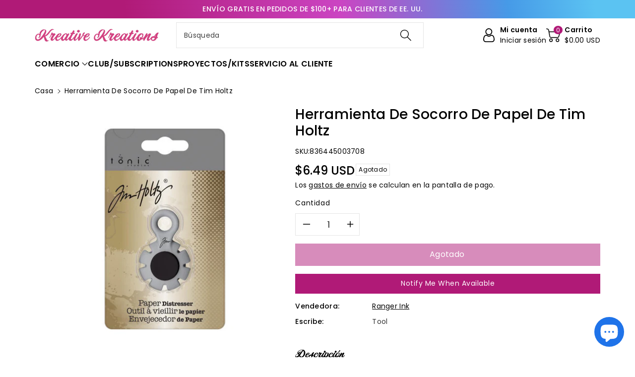

--- FILE ---
content_type: text/css
request_url: https://kreativekreations.me/cdn/shop/t/2/assets/component-list-menu.css?v=18410575578085287581691855130
body_size: 440
content:
.wbmenubtm{display:flex;justify-content:space-between;align-items:center;gap:15px}.wbsecmenu ul{gap:20px}.wbhseeall{margin-top:15px}.wbsimplemenuxs .list-menu__item{font-size:calc(var(--font-body-scale) * 16px);text-transform:uppercase;font-weight:var(--font-body-weight-semibold)}.header__inline-menu details>.header__submenu summary,.header__inline-menu details>.header__submenu li a{text-transform:capitalize;font-size:calc(var(--font-body-scale) * 14px);font-weight:var(--font-body-weight)}.list-menu--right{right:0}.list-menu--disclosure{position:absolute;border:1px solid rgba(var(--color-foreground),.2);padding:15px;top:100%}.wbmenugallery{overflow:hidden}.list-menu--disclosure:focus{outline:none}.list-menu__item--active{text-decoration:underline;text-underline-offset:.3rem}.list-menu__item--active:hover{text-decoration-thickness:.2rem}.list-menu--disclosure.localization-selector{max-height:18rem;overflow:auto;width:10rem;padding:.5rem}.wbmenufull{left:0;right:0}.wbmenuinner{min-width:210px}.wbmenufull .wbmenuinner{min-width:auto}.list-menu__item{word-break:break-word}.wbsimplemenuxs .header__submenu .list-menu__item{font-size:calc(var(--font-body-scale) * 15px)}.wbmgproduct .wbhprice{margin-bottom:0}.wbmenugallery{margin-top:0}.wbmenugallery p{font-size:calc(var(--font-body-scale) * 16px);color:rgb(var(--color-foreground));margin-top:10px;margin-bottom:0}.wbmenugllazy,.wbmenusimglazy{text-align:center}.wbhblog{width:calc(25% - var(--grid-desktop-horizontal-spacing) * 3 / 4);position:relative}.header-wrapper .progallerybtn .slider-button .icon{position:unset}.header-wrapper .blog_title{margin-top:10px;margin-bottom:10px;word-break:break-word}.header-wrapper .blog_date{margin-bottom:0}.header-wrapper .progallerybtn{margin-top:10px}.wbmgproduct .grid,.wbmgblgtop{justify-content:center}.wbmgproduct .grid__item{width:calc(16.66% - var(--grid-desktop-horizontal-spacing) * 5 / 6);max-width:calc(16.66% - var(--grid-desktop-horizontal-spacing) * 5 / 6)}.header__submenu slider-component .icon-caret{position:unset}.wbmgproduct .wbvariantbadges{display:none}.wbmgproduct{margin-top:15px}.wbmgproduct .product-title{font-size:calc(var(--font-body-scale) * 16px);padding:0 0 5px}.wbmgproduct .price .price-item{font-size:calc(var(--font-body-scale) * 16px)}.wbmgproduct .price .price-item.price-item--regular{font-size:calc(var(--font-body-scale) * 14px)}.wbmgproduct .card--standard .wbproductdes{padding-top:10px}.wbmegaimg a,.wbmenusimg a,.blog_img a,.wbmenugallery a,.blog_title a{display:block}.header-wrapper .blog_img{padding:5px}.header__submenu{text-align:left}.wp_menu_banner{position:relative}.wp_menu_banner .media{position:unset}.image--adapt .wp_menu_banner .wbmenugllazy img{max-width:100%}@media (min-width: 992px){.header__inline-menu details .wp_header_sub{display:none}.header__inline-menu details:hover .wp_header_sub{display:block}.wbsimplemenuxs .image--small{min-height:20rem}.wbsimplemenuxs .image--medium{min-height:25rem}.wbsimplemenuxs .image--large{min-height:30rem}}@media (min-width: 1200px) and (max-width: 1399px){.wbsimplemenuxs .image--small{min-height:15rem}.wbsimplemenuxs .image--medium{min-height:20rem}.wbsimplemenuxs .image--large{min-height:25rem}}@media (min-width: 992px) and (max-width: 1199px){.wbmgproduct .product-title{font-size:calc(var(--font-body-scale) * 14px);padding:0 0 5px}.wbmgproduct .price .price-item{font-size:calc(var(--font-body-scale) * 14px)}.wbmgproduct .price .price-item.price-item--regular{font-size:calc(var(--font-body-scale) * 12px)}.wbmgproduct .card--standard .wbproductdes{padding-top:10px}.wbsimplemenuxs .image--small{min-height:15rem}.wbsimplemenuxs .image--medium{min-height:20rem}.wbsimplemenuxs .image--large{min-height:25rem}}@media (max-width: 991px){.wbmenugallery{row-gap:15px}.image--adapt .wp_menu_banner .wbmenugllazy img{width:100%}.wbmenugallery.image--small{min-height:35rem}.wbmenugallery.image--medium{min-height:40rem}.wbmenugallery.image--large{min-height:45rem}.wbmgproduct .product-title{font-size:calc(var(--font-body-scale) * 14px);padding:0 0 5px}.wbmgproduct .price .price-item{font-size:calc(var(--font-body-scale) * 14px)}.wbmgproduct .price .price-item.price-item--regular{font-size:calc(var(--font-body-scale) * 12px)}.wbmgproduct .card--standard .wbproductdes{padding-top:10px}.menu-drawer__close-button{background:rgba(var(--color-foreground),.04);margin-bottom:10px}.wbmenusimg [class*=col-],.wbmgproduct{margin:10px 0}.wbmgproduct .card--standard,.wbhblog{margin-bottom:15px}}@media (min-width: 768px) and (max-width: 991px){.wbmgproduct .grid__item{width:calc(33.33% - var(--grid-desktop-horizontal-spacing) * 2 / 3);max-width:calc(33.33% - var(--grid-desktop-horizontal-spacing) * 2 / 3)}#menu-drawer,.header--middle-left #menu-drawer{margin-top:0}.wbhblog{width:calc(50% - var(--grid-desktop-horizontal-spacing) / 2)}}@media (max-width: 767px){#menu-drawer,.header--middle-left #menu-drawer{margin-top:0}}@media (min-width: 576px) and (max-width: 767px){.wbmgproduct .grid__item{width:calc(33.33% - var(--grid-mobile-horizontal-spacing) * 2 / 3);max-width:calc(33.33% - var(--grid-mobile-horizontal-spacing) * 2 / 3)}.wbmenusimg [class*=col-]{flex:0 0 50%;max-width:50%}.wbhblog{width:calc(50% - var(--grid-mobile-horizontal-spacing) / 2)}}@media (max-width: 575px){.wbmgproduct .grid__item{width:calc(50% - var(--grid-mobile-horizontal-spacing) / 2);max-width:calc(50% - var(--grid-mobile-horizontal-spacing) / 2)}.wbhblog{width:calc(100% - var(--grid-mobile-horizontal-spacing))}.wbmenugallery.image--small{min-height:25rem}.wbmenugallery.image--medium{min-height:30rem}.wbmenugallery.image--large{min-height:35rem}}
/*# sourceMappingURL=/cdn/shop/t/2/assets/component-list-menu.css.map?v=18410575578085287581691855130 */


--- FILE ---
content_type: text/css
request_url: https://kreativekreations.me/cdn/shop/t/2/assets/component-stock-countdown.css?v=49023826390189446401691855131
body_size: -380
content:
.wbstockinfo-bar{position:relative;display:block;margin-top:10px;height:3px;border-radius:4px;background:rgba(var(--color-foreground),.08);overflow:hidden}.wbstockinfo{position:relative;display:block;font-size:calc(var(--font-body-scale) * 14px);font-weight:var(--font-body-weight-medium)}.wbstockinfo_high{color:var(--product-in-stock-color)}.wbstockinfo_low{color:var(--product-low-stock-color)}.wbstockinfo_soon{color:var(--product-continue-selling-color)}.wbstockinfo-probar{position:absolute;left:0;top:0;height:100%;width:0;display:block;transition:width 1.15s ease-in-out}.wbstockinfo_high+.wbstockinfo-bar>.wbstockinfo-probar{background:var(--product-in-stock-color)}.wbstockinfo_low+.wbstockinfo-bar>.wbstockinfo-probar{background:var(--product-low-stock-color)}
/*# sourceMappingURL=/cdn/shop/t/2/assets/component-stock-countdown.css.map?v=49023826390189446401691855131 */


--- FILE ---
content_type: text/css
request_url: https://kreativekreations.me/cdn/shop/t/2/assets/component-pickup-availability.css?v=95154092173701914511691855131
body_size: -70
content:
pickup-availability{display:block;margin-bottom:15px}pickup-availability[available]{min-height:6rem}.pickup-availability-preview{align-items:flex-start;display:flex;gap:.2rem;padding:0}.pickup-availability-preview .icon{flex-shrink:0;height:1.8rem}.pickup-availability-preview .icon-unavailable{height:1.6rem;margin-top:.1rem}.pickup-availability-button{background-color:transparent;color:rgba(var(--color-base-text),.75);letter-spacing:0;padding:0 0 .2rem;text-decoration:underline;color:rgb(var(--color-foreground))}.pickup-availability-info *{margin:0 0 .6rem}pickup-availability-drawer{background-color:rgb(var(--color-background));border:1px solid rgba(var(--color-foreground),.08);height:100%;opacity:0;overflow-y:auto;padding:30px;position:fixed;top:0;right:0;z-index:9;transition:opacity var(--duration-default) ease,transform var(--duration-default) ease;transform:translate(100%);width:100%}pickup-availability-drawer[open]{transform:translate(0);opacity:1}@media screen and (min-width: 768px){pickup-availability-drawer{transform:translate(100%);width:30rem}pickup-availability-drawer[open]{opacity:1;transform:translate(0);animation:animateDrawerOpen var(--duration-default) ease}}.pickup-availability-header{align-items:flex-start;display:flex;justify-content:space-between;margin-bottom:1.2rem}.pickup-availability-drawer-title{margin:0;font-size:calc(var(--font-body-scale) * 22px)}.pickup-availability-header .icon{width:2rem}.pickup-availability-drawer-button{background-color:transparent;border:none;cursor:pointer;display:block;height:auto;padding:0;width:auto}.pickup-availability-variant{font-size:calc(var(--font-body-scale) * 16px);margin:0 0 1.2rem;text-transform:capitalize}.pickup-availability-variant>*+strong{margin-left:1rem}.pickup-availability-list__item h3{font-size:calc(var(--font-body-scale) * 16px)}.pickup-availability-list__item{border-bottom:1px solid rgba(var(--color-foreground),.08);padding:2rem 0}.pickup-availability-list__item:first-child{border-top:1px solid rgba(var(--color-foreground),.08)}.pickup-availability-list__item>*{margin:0}.pickup-availability-list__item>*+*{margin-top:1rem}.pickup-availability-address{font-size:calc(var(--font-body-scale) * 14px)}.pickup-availability-address p{margin:0}@keyframes animateDrawerOpen{@media screen and (max-width: 767px) {0% {opacity: 0; transform: translateX(100%);} 100% {opacity: 1; transform: translateX(0);}} @media screen and (min-width: 768px) {0% {opacity: 0; transform: translateX(100%);} 100% {opacity: 1; transform: translateX(0);}}}
/*# sourceMappingURL=/cdn/shop/t/2/assets/component-pickup-availability.css.map?v=95154092173701914511691855131 */


--- FILE ---
content_type: text/javascript; charset=utf-8
request_url: https://kreativekreations.me/es/products/tim-holtz-paper-distress-tool.js
body_size: 1317
content:
{"id":8596765802806,"title":"Herramienta de socorro de papel de Tim Holtz","handle":"tim-holtz-paper-distress-tool","description":"\u003cp\u003e \u003cspan style=\"font-size: large;\"\u003eEste práctico cortador de hilo también funciona como desgastador de papel para envejecer y dar rugosidad al papel y a las cartulinas livianas. Recomendado por el artesano profesional Tim Holtz para crear un borde de papel alterado\/envejecido.\u003c\/span\u003e\u003c\/p\u003e\n\n\u003cul\u003e\n\n\u003cli\u003e \u003cspan style=\"font-size: large;\"\u003e7 Bordes rebajados y afilados.\u003c\/span\u003e\n\u003c\/li\u003e\n\n\u003cli\u003e \u003cspan style=\"font-size: large;\"\u003eCentro Soft Grip para mayor agarre.\u003c\/span\u003e\n\u003c\/li\u003e\n\n\n\u003c\/ul\u003e","published_at":"2023-08-12T14:52:57-05:00","created_at":"2023-08-12T14:52:57-05:00","vendor":"Ranger Ink","type":"Tool","tags":[],"price":649,"price_min":649,"price_max":649,"available":false,"price_varies":false,"compare_at_price":null,"compare_at_price_min":0,"compare_at_price_max":0,"compare_at_price_varies":false,"variants":[{"id":46362990149942,"title":"Default Title","option1":"Default Title","option2":null,"option3":null,"sku":"836445003708","requires_shipping":true,"taxable":true,"featured_image":{"id":42753372848438,"product_id":8596765802806,"position":6,"created_at":"2023-08-12T14:53:01-05:00","updated_at":"2023-08-12T14:53:03-05:00","alt":"Tim Holtz Paper Distress Tool - Kreative Kreations","width":500,"height":500,"src":"https:\/\/cdn.shopify.com\/s\/files\/1\/0814\/4633\/8870\/files\/370eUS_pack_1024x1024__87915.1681591844.500.750.jpg?v=1691869983","variant_ids":[46362990149942]},"available":false,"name":"Herramienta de socorro de papel de Tim Holtz","public_title":null,"options":["Default Title"],"price":649,"weight":113,"compare_at_price":null,"inventory_management":"shopify","barcode":null,"featured_media":{"alt":"Tim Holtz Paper Distress Tool - Kreative Kreations","id":35152724721974,"position":6,"preview_image":{"aspect_ratio":1.0,"height":500,"width":500,"src":"https:\/\/cdn.shopify.com\/s\/files\/1\/0814\/4633\/8870\/files\/370eUS_pack_1024x1024__87915.1681591844.500.750.jpg?v=1691869983"}},"requires_selling_plan":false,"selling_plan_allocations":[]}],"images":["\/\/cdn.shopify.com\/s\/files\/1\/0814\/4633\/8870\/files\/370eUS_pack_1024x1024__87915.1681591844.1280.1280.jpg?v=1691869983","\/\/cdn.shopify.com\/s\/files\/1\/0814\/4633\/8870\/files\/7ADC4BE5-BF6B-4A3D-AB31-4986F41A9D84__94669.1681591844.1280.1280.jpg?v=1691869983","\/\/cdn.shopify.com\/s\/files\/1\/0814\/4633\/8870\/files\/D54DD72C-C53C-4266-A1A9-0CC3322B0E7F__09097.1681591844.1280.1280.jpg?v=1691869983","\/\/cdn.shopify.com\/s\/files\/1\/0814\/4633\/8870\/files\/E68573BA-7370-4CD2-B20E-EA45C2244772__29929.1681591844.1280.1280.jpg?v=1691869983","\/\/cdn.shopify.com\/s\/files\/1\/0814\/4633\/8870\/files\/82A47626-F807-451E-B6ED-15A48943936D__45485.1681591844.1280.1280.jpg?v=1691869983","\/\/cdn.shopify.com\/s\/files\/1\/0814\/4633\/8870\/files\/370eUS_pack_1024x1024__87915.1681591844.500.750.jpg?v=1691869983"],"featured_image":"\/\/cdn.shopify.com\/s\/files\/1\/0814\/4633\/8870\/files\/370eUS_pack_1024x1024__87915.1681591844.1280.1280.jpg?v=1691869983","options":[{"name":"Título","position":1,"values":["Default Title"]}],"url":"\/es\/products\/tim-holtz-paper-distress-tool","media":[{"alt":"Tim Holtz Paper Distress Tool - Kreative Kreations","id":35152724689206,"position":1,"preview_image":{"aspect_ratio":1.0,"height":1000,"width":1000,"src":"https:\/\/cdn.shopify.com\/s\/files\/1\/0814\/4633\/8870\/files\/370eUS_pack_1024x1024__87915.1681591844.1280.1280.jpg?v=1691869983"},"aspect_ratio":1.0,"height":1000,"media_type":"image","src":"https:\/\/cdn.shopify.com\/s\/files\/1\/0814\/4633\/8870\/files\/370eUS_pack_1024x1024__87915.1681591844.1280.1280.jpg?v=1691869983","width":1000},{"alt":"Tim Holtz Paper Distress Tool - Kreative Kreations","id":35152724558134,"position":2,"preview_image":{"aspect_ratio":1.0,"height":500,"width":500,"src":"https:\/\/cdn.shopify.com\/s\/files\/1\/0814\/4633\/8870\/files\/7ADC4BE5-BF6B-4A3D-AB31-4986F41A9D84__94669.1681591844.1280.1280.jpg?v=1691869983"},"aspect_ratio":1.0,"height":500,"media_type":"image","src":"https:\/\/cdn.shopify.com\/s\/files\/1\/0814\/4633\/8870\/files\/7ADC4BE5-BF6B-4A3D-AB31-4986F41A9D84__94669.1681591844.1280.1280.jpg?v=1691869983","width":500},{"alt":"Tim Holtz Paper Distress Tool - Kreative Kreations","id":35152724656438,"position":3,"preview_image":{"aspect_ratio":1.333,"height":960,"width":1280,"src":"https:\/\/cdn.shopify.com\/s\/files\/1\/0814\/4633\/8870\/files\/D54DD72C-C53C-4266-A1A9-0CC3322B0E7F__09097.1681591844.1280.1280.jpg?v=1691869983"},"aspect_ratio":1.333,"height":960,"media_type":"image","src":"https:\/\/cdn.shopify.com\/s\/files\/1\/0814\/4633\/8870\/files\/D54DD72C-C53C-4266-A1A9-0CC3322B0E7F__09097.1681591844.1280.1280.jpg?v=1691869983","width":1280},{"alt":"Tim Holtz Paper Distress Tool - Kreative Kreations","id":35152724623670,"position":4,"preview_image":{"aspect_ratio":0.818,"height":599,"width":490,"src":"https:\/\/cdn.shopify.com\/s\/files\/1\/0814\/4633\/8870\/files\/E68573BA-7370-4CD2-B20E-EA45C2244772__29929.1681591844.1280.1280.jpg?v=1691869983"},"aspect_ratio":0.818,"height":599,"media_type":"image","src":"https:\/\/cdn.shopify.com\/s\/files\/1\/0814\/4633\/8870\/files\/E68573BA-7370-4CD2-B20E-EA45C2244772__29929.1681591844.1280.1280.jpg?v=1691869983","width":490},{"alt":"Tim Holtz Paper Distress Tool - Kreative Kreations","id":35152724590902,"position":5,"preview_image":{"aspect_ratio":1.136,"height":704,"width":800,"src":"https:\/\/cdn.shopify.com\/s\/files\/1\/0814\/4633\/8870\/files\/82A47626-F807-451E-B6ED-15A48943936D__45485.1681591844.1280.1280.jpg?v=1691869983"},"aspect_ratio":1.136,"height":704,"media_type":"image","src":"https:\/\/cdn.shopify.com\/s\/files\/1\/0814\/4633\/8870\/files\/82A47626-F807-451E-B6ED-15A48943936D__45485.1681591844.1280.1280.jpg?v=1691869983","width":800},{"alt":"Tim Holtz Paper Distress Tool - Kreative Kreations","id":35152724721974,"position":6,"preview_image":{"aspect_ratio":1.0,"height":500,"width":500,"src":"https:\/\/cdn.shopify.com\/s\/files\/1\/0814\/4633\/8870\/files\/370eUS_pack_1024x1024__87915.1681591844.500.750.jpg?v=1691869983"},"aspect_ratio":1.0,"height":500,"media_type":"image","src":"https:\/\/cdn.shopify.com\/s\/files\/1\/0814\/4633\/8870\/files\/370eUS_pack_1024x1024__87915.1681591844.500.750.jpg?v=1691869983","width":500}],"requires_selling_plan":false,"selling_plan_groups":[]}

--- FILE ---
content_type: text/javascript; charset=utf-8
request_url: https://kreativekreations.me/es/products/tim-holtz-paper-distress-tool.js?currency=USD&country=US
body_size: 364
content:
{"id":8596765802806,"title":"Herramienta de socorro de papel de Tim Holtz","handle":"tim-holtz-paper-distress-tool","description":"\u003cp\u003e \u003cspan style=\"font-size: large;\"\u003eEste práctico cortador de hilo también funciona como desgastador de papel para envejecer y dar rugosidad al papel y a las cartulinas livianas. Recomendado por el artesano profesional Tim Holtz para crear un borde de papel alterado\/envejecido.\u003c\/span\u003e\u003c\/p\u003e\n\n\u003cul\u003e\n\n\u003cli\u003e \u003cspan style=\"font-size: large;\"\u003e7 Bordes rebajados y afilados.\u003c\/span\u003e\n\u003c\/li\u003e\n\n\u003cli\u003e \u003cspan style=\"font-size: large;\"\u003eCentro Soft Grip para mayor agarre.\u003c\/span\u003e\n\u003c\/li\u003e\n\n\n\u003c\/ul\u003e","published_at":"2023-08-12T14:52:57-05:00","created_at":"2023-08-12T14:52:57-05:00","vendor":"Ranger Ink","type":"Tool","tags":[],"price":649,"price_min":649,"price_max":649,"available":false,"price_varies":false,"compare_at_price":null,"compare_at_price_min":0,"compare_at_price_max":0,"compare_at_price_varies":false,"variants":[{"id":46362990149942,"title":"Default Title","option1":"Default Title","option2":null,"option3":null,"sku":"836445003708","requires_shipping":true,"taxable":true,"featured_image":{"id":42753372848438,"product_id":8596765802806,"position":6,"created_at":"2023-08-12T14:53:01-05:00","updated_at":"2023-08-12T14:53:03-05:00","alt":"Tim Holtz Paper Distress Tool - Kreative Kreations","width":500,"height":500,"src":"https:\/\/cdn.shopify.com\/s\/files\/1\/0814\/4633\/8870\/files\/370eUS_pack_1024x1024__87915.1681591844.500.750.jpg?v=1691869983","variant_ids":[46362990149942]},"available":false,"name":"Herramienta de socorro de papel de Tim Holtz","public_title":null,"options":["Default Title"],"price":649,"weight":113,"compare_at_price":null,"inventory_management":"shopify","barcode":null,"featured_media":{"alt":"Tim Holtz Paper Distress Tool - Kreative Kreations","id":35152724721974,"position":6,"preview_image":{"aspect_ratio":1.0,"height":500,"width":500,"src":"https:\/\/cdn.shopify.com\/s\/files\/1\/0814\/4633\/8870\/files\/370eUS_pack_1024x1024__87915.1681591844.500.750.jpg?v=1691869983"}},"requires_selling_plan":false,"selling_plan_allocations":[]}],"images":["\/\/cdn.shopify.com\/s\/files\/1\/0814\/4633\/8870\/files\/370eUS_pack_1024x1024__87915.1681591844.1280.1280.jpg?v=1691869983","\/\/cdn.shopify.com\/s\/files\/1\/0814\/4633\/8870\/files\/7ADC4BE5-BF6B-4A3D-AB31-4986F41A9D84__94669.1681591844.1280.1280.jpg?v=1691869983","\/\/cdn.shopify.com\/s\/files\/1\/0814\/4633\/8870\/files\/D54DD72C-C53C-4266-A1A9-0CC3322B0E7F__09097.1681591844.1280.1280.jpg?v=1691869983","\/\/cdn.shopify.com\/s\/files\/1\/0814\/4633\/8870\/files\/E68573BA-7370-4CD2-B20E-EA45C2244772__29929.1681591844.1280.1280.jpg?v=1691869983","\/\/cdn.shopify.com\/s\/files\/1\/0814\/4633\/8870\/files\/82A47626-F807-451E-B6ED-15A48943936D__45485.1681591844.1280.1280.jpg?v=1691869983","\/\/cdn.shopify.com\/s\/files\/1\/0814\/4633\/8870\/files\/370eUS_pack_1024x1024__87915.1681591844.500.750.jpg?v=1691869983"],"featured_image":"\/\/cdn.shopify.com\/s\/files\/1\/0814\/4633\/8870\/files\/370eUS_pack_1024x1024__87915.1681591844.1280.1280.jpg?v=1691869983","options":[{"name":"Título","position":1,"values":["Default Title"]}],"url":"\/es\/products\/tim-holtz-paper-distress-tool","media":[{"alt":"Tim Holtz Paper Distress Tool - Kreative Kreations","id":35152724689206,"position":1,"preview_image":{"aspect_ratio":1.0,"height":1000,"width":1000,"src":"https:\/\/cdn.shopify.com\/s\/files\/1\/0814\/4633\/8870\/files\/370eUS_pack_1024x1024__87915.1681591844.1280.1280.jpg?v=1691869983"},"aspect_ratio":1.0,"height":1000,"media_type":"image","src":"https:\/\/cdn.shopify.com\/s\/files\/1\/0814\/4633\/8870\/files\/370eUS_pack_1024x1024__87915.1681591844.1280.1280.jpg?v=1691869983","width":1000},{"alt":"Tim Holtz Paper Distress Tool - Kreative Kreations","id":35152724558134,"position":2,"preview_image":{"aspect_ratio":1.0,"height":500,"width":500,"src":"https:\/\/cdn.shopify.com\/s\/files\/1\/0814\/4633\/8870\/files\/7ADC4BE5-BF6B-4A3D-AB31-4986F41A9D84__94669.1681591844.1280.1280.jpg?v=1691869983"},"aspect_ratio":1.0,"height":500,"media_type":"image","src":"https:\/\/cdn.shopify.com\/s\/files\/1\/0814\/4633\/8870\/files\/7ADC4BE5-BF6B-4A3D-AB31-4986F41A9D84__94669.1681591844.1280.1280.jpg?v=1691869983","width":500},{"alt":"Tim Holtz Paper Distress Tool - Kreative Kreations","id":35152724656438,"position":3,"preview_image":{"aspect_ratio":1.333,"height":960,"width":1280,"src":"https:\/\/cdn.shopify.com\/s\/files\/1\/0814\/4633\/8870\/files\/D54DD72C-C53C-4266-A1A9-0CC3322B0E7F__09097.1681591844.1280.1280.jpg?v=1691869983"},"aspect_ratio":1.333,"height":960,"media_type":"image","src":"https:\/\/cdn.shopify.com\/s\/files\/1\/0814\/4633\/8870\/files\/D54DD72C-C53C-4266-A1A9-0CC3322B0E7F__09097.1681591844.1280.1280.jpg?v=1691869983","width":1280},{"alt":"Tim Holtz Paper Distress Tool - Kreative Kreations","id":35152724623670,"position":4,"preview_image":{"aspect_ratio":0.818,"height":599,"width":490,"src":"https:\/\/cdn.shopify.com\/s\/files\/1\/0814\/4633\/8870\/files\/E68573BA-7370-4CD2-B20E-EA45C2244772__29929.1681591844.1280.1280.jpg?v=1691869983"},"aspect_ratio":0.818,"height":599,"media_type":"image","src":"https:\/\/cdn.shopify.com\/s\/files\/1\/0814\/4633\/8870\/files\/E68573BA-7370-4CD2-B20E-EA45C2244772__29929.1681591844.1280.1280.jpg?v=1691869983","width":490},{"alt":"Tim Holtz Paper Distress Tool - Kreative Kreations","id":35152724590902,"position":5,"preview_image":{"aspect_ratio":1.136,"height":704,"width":800,"src":"https:\/\/cdn.shopify.com\/s\/files\/1\/0814\/4633\/8870\/files\/82A47626-F807-451E-B6ED-15A48943936D__45485.1681591844.1280.1280.jpg?v=1691869983"},"aspect_ratio":1.136,"height":704,"media_type":"image","src":"https:\/\/cdn.shopify.com\/s\/files\/1\/0814\/4633\/8870\/files\/82A47626-F807-451E-B6ED-15A48943936D__45485.1681591844.1280.1280.jpg?v=1691869983","width":800},{"alt":"Tim Holtz Paper Distress Tool - Kreative Kreations","id":35152724721974,"position":6,"preview_image":{"aspect_ratio":1.0,"height":500,"width":500,"src":"https:\/\/cdn.shopify.com\/s\/files\/1\/0814\/4633\/8870\/files\/370eUS_pack_1024x1024__87915.1681591844.500.750.jpg?v=1691869983"},"aspect_ratio":1.0,"height":500,"media_type":"image","src":"https:\/\/cdn.shopify.com\/s\/files\/1\/0814\/4633\/8870\/files\/370eUS_pack_1024x1024__87915.1681591844.500.750.jpg?v=1691869983","width":500}],"requires_selling_plan":false,"selling_plan_groups":[]}